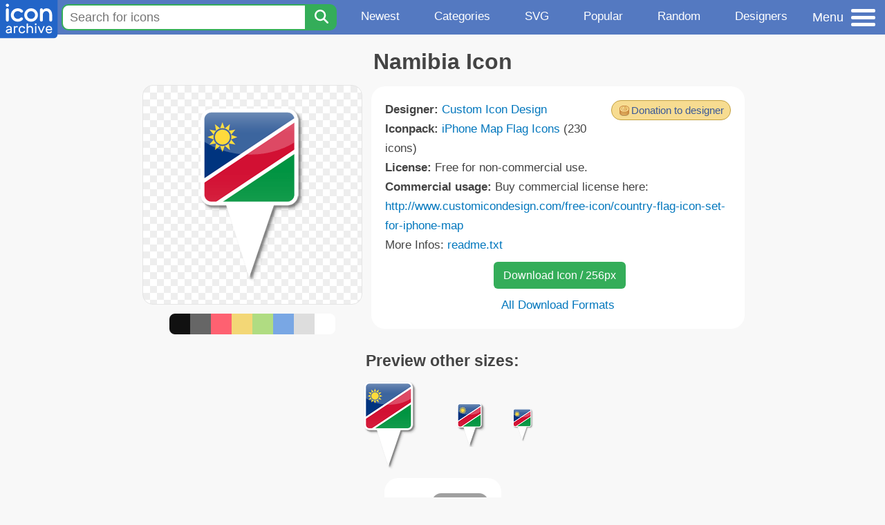

--- FILE ---
content_type: text/html; charset=utf-8
request_url: https://www.iconarchive.com/show/iphone-map-flag-icons-by-custom-icon-design/Namibia-icon.html
body_size: 9820
content:
<!DOCTYPE html><html lang="en"><head><meta charset="utf-8"/>
<script>var __ezHttpConsent={setByCat:function(src,tagType,attributes,category,force,customSetScriptFn=null){var setScript=function(){if(force||window.ezTcfConsent[category]){if(typeof customSetScriptFn==='function'){customSetScriptFn();}else{var scriptElement=document.createElement(tagType);scriptElement.src=src;attributes.forEach(function(attr){for(var key in attr){if(attr.hasOwnProperty(key)){scriptElement.setAttribute(key,attr[key]);}}});var firstScript=document.getElementsByTagName(tagType)[0];firstScript.parentNode.insertBefore(scriptElement,firstScript);}}};if(force||(window.ezTcfConsent&&window.ezTcfConsent.loaded)){setScript();}else if(typeof getEzConsentData==="function"){getEzConsentData().then(function(ezTcfConsent){if(ezTcfConsent&&ezTcfConsent.loaded){setScript();}else{console.error("cannot get ez consent data");force=true;setScript();}});}else{force=true;setScript();console.error("getEzConsentData is not a function");}},};</script>
<script>var ezTcfConsent=window.ezTcfConsent?window.ezTcfConsent:{loaded:false,store_info:false,develop_and_improve_services:false,measure_ad_performance:false,measure_content_performance:false,select_basic_ads:false,create_ad_profile:false,select_personalized_ads:false,create_content_profile:false,select_personalized_content:false,understand_audiences:false,use_limited_data_to_select_content:false,};function getEzConsentData(){return new Promise(function(resolve){document.addEventListener("ezConsentEvent",function(event){var ezTcfConsent=event.detail.ezTcfConsent;resolve(ezTcfConsent);});});}</script>
<script>if(typeof _setEzCookies!=='function'){function _setEzCookies(ezConsentData){var cookies=window.ezCookieQueue;for(var i=0;i<cookies.length;i++){var cookie=cookies[i];if(ezConsentData&&ezConsentData.loaded&&ezConsentData[cookie.tcfCategory]){document.cookie=cookie.name+"="+cookie.value;}}}}
window.ezCookieQueue=window.ezCookieQueue||[];if(typeof addEzCookies!=='function'){function addEzCookies(arr){window.ezCookieQueue=[...window.ezCookieQueue,...arr];}}
addEzCookies([{name:"ezoab_233319",value:"mod206-c; Path=/; Domain=iconarchive.com; Max-Age=7200",tcfCategory:"store_info",isEzoic:"true",},{name:"ezosuibasgeneris-1",value:"5de320ef-cb39-41f4-445e-ea33f18e2438; Path=/; Domain=iconarchive.com; Expires=Fri, 22 Jan 2027 13:53:41 UTC; Secure; SameSite=None",tcfCategory:"understand_audiences",isEzoic:"true",}]);if(window.ezTcfConsent&&window.ezTcfConsent.loaded){_setEzCookies(window.ezTcfConsent);}else if(typeof getEzConsentData==="function"){getEzConsentData().then(function(ezTcfConsent){if(ezTcfConsent&&ezTcfConsent.loaded){_setEzCookies(window.ezTcfConsent);}else{console.error("cannot get ez consent data");_setEzCookies(window.ezTcfConsent);}});}else{console.error("getEzConsentData is not a function");_setEzCookies(window.ezTcfConsent);}</script><script type="text/javascript" data-ezscrex='false' data-cfasync='false'>window._ezaq = Object.assign({"edge_cache_status":12,"edge_response_time":134,"url":"https://www.iconarchive.com/show/iphone-map-flag-icons-by-custom-icon-design/Namibia-icon.html"}, typeof window._ezaq !== "undefined" ? window._ezaq : {});</script><script type="text/javascript" data-ezscrex='false' data-cfasync='false'>window._ezaq = Object.assign({"ab_test_id":"mod206-c"}, typeof window._ezaq !== "undefined" ? window._ezaq : {});window.__ez=window.__ez||{};window.__ez.tf={};</script><script type="text/javascript" data-ezscrex='false' data-cfasync='false'>window.ezDisableAds = true;</script>
<script data-ezscrex='false' data-cfasync='false' data-pagespeed-no-defer>var __ez=__ez||{};__ez.stms=Date.now();__ez.evt={};__ez.script={};__ez.ck=__ez.ck||{};__ez.template={};__ez.template.isOrig=true;window.__ezScriptHost="//www.ezojs.com";__ez.queue=__ez.queue||function(){var e=0,i=0,t=[],n=!1,o=[],r=[],s=!0,a=function(e,i,n,o,r,s,a){var l=arguments.length>7&&void 0!==arguments[7]?arguments[7]:window,d=this;this.name=e,this.funcName=i,this.parameters=null===n?null:w(n)?n:[n],this.isBlock=o,this.blockedBy=r,this.deleteWhenComplete=s,this.isError=!1,this.isComplete=!1,this.isInitialized=!1,this.proceedIfError=a,this.fWindow=l,this.isTimeDelay=!1,this.process=function(){f("... func = "+e),d.isInitialized=!0,d.isComplete=!0,f("... func.apply: "+e);var i=d.funcName.split("."),n=null,o=this.fWindow||window;i.length>3||(n=3===i.length?o[i[0]][i[1]][i[2]]:2===i.length?o[i[0]][i[1]]:o[d.funcName]),null!=n&&n.apply(null,this.parameters),!0===d.deleteWhenComplete&&delete t[e],!0===d.isBlock&&(f("----- F'D: "+d.name),m())}},l=function(e,i,t,n,o,r,s){var a=arguments.length>7&&void 0!==arguments[7]?arguments[7]:window,l=this;this.name=e,this.path=i,this.async=o,this.defer=r,this.isBlock=t,this.blockedBy=n,this.isInitialized=!1,this.isError=!1,this.isComplete=!1,this.proceedIfError=s,this.fWindow=a,this.isTimeDelay=!1,this.isPath=function(e){return"/"===e[0]&&"/"!==e[1]},this.getSrc=function(e){return void 0!==window.__ezScriptHost&&this.isPath(e)&&"banger.js"!==this.name?window.__ezScriptHost+e:e},this.process=function(){l.isInitialized=!0,f("... file = "+e);var i=this.fWindow?this.fWindow.document:document,t=i.createElement("script");t.src=this.getSrc(this.path),!0===o?t.async=!0:!0===r&&(t.defer=!0),t.onerror=function(){var e={url:window.location.href,name:l.name,path:l.path,user_agent:window.navigator.userAgent};"undefined"!=typeof _ezaq&&(e.pageview_id=_ezaq.page_view_id);var i=encodeURIComponent(JSON.stringify(e)),t=new XMLHttpRequest;t.open("GET","//g.ezoic.net/ezqlog?d="+i,!0),t.send(),f("----- ERR'D: "+l.name),l.isError=!0,!0===l.isBlock&&m()},t.onreadystatechange=t.onload=function(){var e=t.readyState;f("----- F'D: "+l.name),e&&!/loaded|complete/.test(e)||(l.isComplete=!0,!0===l.isBlock&&m())},i.getElementsByTagName("head")[0].appendChild(t)}},d=function(e,i){this.name=e,this.path="",this.async=!1,this.defer=!1,this.isBlock=!1,this.blockedBy=[],this.isInitialized=!0,this.isError=!1,this.isComplete=i,this.proceedIfError=!1,this.isTimeDelay=!1,this.process=function(){}};function c(e,i,n,s,a,d,c,u,f){var m=new l(e,i,n,s,a,d,c,f);!0===u?o[e]=m:r[e]=m,t[e]=m,h(m)}function h(e){!0!==u(e)&&0!=s&&e.process()}function u(e){if(!0===e.isTimeDelay&&!1===n)return f(e.name+" blocked = TIME DELAY!"),!0;if(w(e.blockedBy))for(var i=0;i<e.blockedBy.length;i++){var o=e.blockedBy[i];if(!1===t.hasOwnProperty(o))return f(e.name+" blocked = "+o),!0;if(!0===e.proceedIfError&&!0===t[o].isError)return!1;if(!1===t[o].isComplete)return f(e.name+" blocked = "+o),!0}return!1}function f(e){var i=window.location.href,t=new RegExp("[?&]ezq=([^&#]*)","i").exec(i);"1"===(t?t[1]:null)&&console.debug(e)}function m(){++e>200||(f("let's go"),p(o),p(r))}function p(e){for(var i in e)if(!1!==e.hasOwnProperty(i)){var t=e[i];!0===t.isComplete||u(t)||!0===t.isInitialized||!0===t.isError?!0===t.isError?f(t.name+": error"):!0===t.isComplete?f(t.name+": complete already"):!0===t.isInitialized&&f(t.name+": initialized already"):t.process()}}function w(e){return"[object Array]"==Object.prototype.toString.call(e)}return window.addEventListener("load",(function(){setTimeout((function(){n=!0,f("TDELAY -----"),m()}),5e3)}),!1),{addFile:c,addFileOnce:function(e,i,n,o,r,s,a,l,d){t[e]||c(e,i,n,o,r,s,a,l,d)},addDelayFile:function(e,i){var n=new l(e,i,!1,[],!1,!1,!0);n.isTimeDelay=!0,f(e+" ...  FILE! TDELAY"),r[e]=n,t[e]=n,h(n)},addFunc:function(e,n,s,l,d,c,u,f,m,p){!0===c&&(e=e+"_"+i++);var w=new a(e,n,s,l,d,u,f,p);!0===m?o[e]=w:r[e]=w,t[e]=w,h(w)},addDelayFunc:function(e,i,n){var o=new a(e,i,n,!1,[],!0,!0);o.isTimeDelay=!0,f(e+" ...  FUNCTION! TDELAY"),r[e]=o,t[e]=o,h(o)},items:t,processAll:m,setallowLoad:function(e){s=e},markLoaded:function(e){if(e&&0!==e.length){if(e in t){var i=t[e];!0===i.isComplete?f(i.name+" "+e+": error loaded duplicate"):(i.isComplete=!0,i.isInitialized=!0)}else t[e]=new d(e,!0);f("markLoaded dummyfile: "+t[e].name)}},logWhatsBlocked:function(){for(var e in t)!1!==t.hasOwnProperty(e)&&u(t[e])}}}();__ez.evt.add=function(e,t,n){e.addEventListener?e.addEventListener(t,n,!1):e.attachEvent?e.attachEvent("on"+t,n):e["on"+t]=n()},__ez.evt.remove=function(e,t,n){e.removeEventListener?e.removeEventListener(t,n,!1):e.detachEvent?e.detachEvent("on"+t,n):delete e["on"+t]};__ez.script.add=function(e){var t=document.createElement("script");t.src=e,t.async=!0,t.type="text/javascript",document.getElementsByTagName("head")[0].appendChild(t)};__ez.dot=__ez.dot||{};__ez.queue.addFileOnce('/detroitchicago/boise.js', '/detroitchicago/boise.js?gcb=195-0&cb=5', true, [], true, false, true, false);__ez.queue.addFileOnce('/parsonsmaize/abilene.js', '/parsonsmaize/abilene.js?gcb=195-0&cb=e80eca0cdb', true, [], true, false, true, false);__ez.queue.addFileOnce('/parsonsmaize/mulvane.js', '/parsonsmaize/mulvane.js?gcb=195-0&cb=e75e48eec0', true, ['/parsonsmaize/abilene.js'], true, false, true, false);__ez.queue.addFileOnce('/detroitchicago/birmingham.js', '/detroitchicago/birmingham.js?gcb=195-0&cb=539c47377c', true, ['/parsonsmaize/abilene.js'], true, false, true, false);</script>
<script data-ezscrex="false" type="text/javascript" data-cfasync="false">window._ezaq = Object.assign({"ad_cache_level":0,"adpicker_placement_cnt":0,"ai_placeholder_cache_level":0,"ai_placeholder_placement_cnt":-1,"domain":"iconarchive.com","domain_id":233319,"ezcache_level":1,"ezcache_skip_code":0,"has_bad_image":0,"has_bad_words":0,"is_sitespeed":0,"lt_cache_level":0,"response_size":32129,"response_size_orig":26329,"response_time_orig":114,"template_id":5,"url":"https://www.iconarchive.com/show/iphone-map-flag-icons-by-custom-icon-design/Namibia-icon.html","word_count":0,"worst_bad_word_level":0}, typeof window._ezaq !== "undefined" ? window._ezaq : {});__ez.queue.markLoaded('ezaqBaseReady');</script>
<script type='text/javascript' data-ezscrex='false' data-cfasync='false'>
window.ezAnalyticsStatic = true;

function analyticsAddScript(script) {
	var ezDynamic = document.createElement('script');
	ezDynamic.type = 'text/javascript';
	ezDynamic.innerHTML = script;
	document.head.appendChild(ezDynamic);
}
function getCookiesWithPrefix() {
    var allCookies = document.cookie.split(';');
    var cookiesWithPrefix = {};

    for (var i = 0; i < allCookies.length; i++) {
        var cookie = allCookies[i].trim();

        for (var j = 0; j < arguments.length; j++) {
            var prefix = arguments[j];
            if (cookie.indexOf(prefix) === 0) {
                var cookieParts = cookie.split('=');
                var cookieName = cookieParts[0];
                var cookieValue = cookieParts.slice(1).join('=');
                cookiesWithPrefix[cookieName] = decodeURIComponent(cookieValue);
                break; // Once matched, no need to check other prefixes
            }
        }
    }

    return cookiesWithPrefix;
}
function productAnalytics() {
	var d = {"pr":[6],"omd5":"366b5584d247dd09ee05d9385179b250","nar":"risk score"};
	d.u = _ezaq.url;
	d.p = _ezaq.page_view_id;
	d.v = _ezaq.visit_uuid;
	d.ab = _ezaq.ab_test_id;
	d.e = JSON.stringify(_ezaq);
	d.ref = document.referrer;
	d.c = getCookiesWithPrefix('active_template', 'ez', 'lp_');
	if(typeof ez_utmParams !== 'undefined') {
		d.utm = ez_utmParams;
	}

	var dataText = JSON.stringify(d);
	var xhr = new XMLHttpRequest();
	xhr.open('POST','/ezais/analytics?cb=1', true);
	xhr.onload = function () {
		if (xhr.status!=200) {
            return;
		}

        if(document.readyState !== 'loading') {
            analyticsAddScript(xhr.response);
            return;
        }

        var eventFunc = function() {
            if(document.readyState === 'loading') {
                return;
            }
            document.removeEventListener('readystatechange', eventFunc, false);
            analyticsAddScript(xhr.response);
        };

        document.addEventListener('readystatechange', eventFunc, false);
	};
	xhr.setRequestHeader('Content-Type','text/plain');
	xhr.send(dataText);
}
__ez.queue.addFunc("productAnalytics", "productAnalytics", null, true, ['ezaqBaseReady'], false, false, false, true);
</script>

<meta name="viewport" content="width=device-width, initial-scale=1"/>
<meta name="theme-color" content="#112040"/>
<base href="https://www.iconarchive.com/"/>


<meta name="keywords" content="namibia,Namibia"/>
<meta name="description" content="Click to download Namibia icon from iPhone Map Flag Iconpack by Custom Icon Design"/>
<link rel="icon" href="/favicon3.svg" type="image/svg+xml"/>
<link rel="icon" type="image/png" href="/static/images/favicon3-48x48.png" sizes="48x48"/>
<link rel="icon" type="image/png" href="/static/images/favicon3-192x192.png" sizes="192x192"/>
<link rel="apple-touch-icon" href="/static/images/favicon3-apple-touch-180x180.png" sizes="180x180"/>

<title>Namibia Icon | iPhone Map Flag Iconpack | Custom Icon Design</title>

<link rel="stylesheet" href="/static/css/iconarchive.min.v15.css" type="text/css"/>
<script defer="" src="/static/js/iconarchive.min.v3.js"></script>
<meta property="og:url" content="https://www.iconarchive.com/show/iphone-map-flag-icons-by-custom-icon-design/Namibia-icon.html"/>
<meta property="og:title" content="Namibia Icon | iPhone Map Flag Iconpack | Custom Icon Design"/>
<meta property="og:image" content="https://icons.iconarchive.com/icons/custom-icon-design/iphone-map-flag/256/Namibia-icon.png"/>
<link rel="canonical" href="https://www.iconarchive.com/show/iphone-map-flag-icons-by-custom-icon-design/Namibia-icon.html"/>
<script type='text/javascript'>
var ezoTemplate = 'orig_site';
var ezouid = '1';
var ezoFormfactor = '1';
</script><script data-ezscrex="false" type='text/javascript'>
var soc_app_id = '0';
var did = 233319;
var ezdomain = 'iconarchive.com';
var ezoicSearchable = 1;
</script></head>
<body>

<!-- BuySellAds.com Ad Code -->
<script type="text/javascript">
(function(){
  var bsa = document.createElement('script');
     bsa.type = 'text/javascript';
     bsa.async = true;
     bsa.src = '//s3.buysellads.com/ac/bsa.js';
  (document.getElementsByTagName('head')[0]||document.getElementsByTagName('body')[0]).appendChild(bsa);
})();
</script>
<!-- End BuySellAds.com Ad Code -->

<script src="//m.servedby-buysellads.com/monetization.js" type="text/javascript"></script>
<script>
(function(){
	if(typeof _bsa !== 'undefined' && _bsa) {
  		// format, zoneKey, segment:value, options
  		_bsa.init('flexbar', 'CKYI6237', 'placement:iconarchivecom');
  	}
})();
</script>


<header class="sticky" style="display:flex;justify-content:space-between;background-color:#5479c1;position: sticky;top: 0;height:50px;margin-bottom:10px;width:100%;z-index:9999;">

    <div class="hidden-under-320">
    <a href="https://www.iconarchive.com/" rel="nofollow"><img src="https://static.iconarchive.com/static/images/logo.svg" alt="Logo - Great icons for Win, Mac &amp; Linux" width="84" height="58" style="min-width:84px;"/></a>
    </div>

	<div style="display:flex;justify-content:space-between;width:100%;">
		<form class="topnav-search-wrap" style="flex:1;" action="https://www.iconarchive.com/search" method="get">
            <input class="topnav-search-field" type="text" name="q" value="" placeholder="Search for icons"/>
            <button class="topnav-search-submit" type="submit" aria-label="Search" title="Search"><div class="icon-search" style="width:20px;height:22px;"></div></button>
        </form>

        <div class="topnav" style="">
        <a href="/news.html" class="hidden-under-600">Newest</a>
        <a href="/categories.html" class="hidden-under-700">Categories</a>
        <a href="/svg-icons.html" class="hidden-under-600">SVG</a>
        <a href="/popular.html" class="hidden-under-800">Popular</a>
        <a href="/randomsets.html" class="hidden-under-900">Random</a>
        <a href="/artists.html" class="hidden-under-1000">Designers</a>
        </div>


		<div id="myNavBtn" class="topnav-menu-button" title="Menu">
			<div class="hamburger-label hidden-under-400" title="Menu">Menu</div>
              <div class="hamburger-box" title="Menu">
				<div></div>
				<div class="hamburger-middle"></div>
				<div></div>
			</div>
		</div>


	</div>

</header>

<!-- The Modal -->
<div id="myNavModal" class="modal">
  <!-- Modal content -->
  <div class="modal-content">
    <span class="close">×</span>

<h3>Browse Icons</h3>
<ul>
	<li><span class="icon icon-news" title="Newspaper Icon"></span> <a href="/news.html">Newest Packs</a></li>
	<li><span class="icon icon-svg" title="Bezier Icon"></span> <a href="/svg-icons.html">SVG Icon Packs</a></li>
	<li><span class="icon icon-fire" title="Fire Icon"></span> <a href="/popular.html">Popular Packs</a></li>
    <li><span class="icon icon-dice-five" title="Dice Icon"></span> <a href="/randomsets.html">Random Packs</a></li>
    <li><span class="icon icon-tag" title="Tag Icon"></span> <a href="/commercialfree.html">License: Commercial free Packs</a></li>
</ul>

<h3>Categories</h3>
<ul class="navmulticol">
    <li><a href="/category/adobe-icons.html">Adobe Icons</a></li>
    <li><a href="/category/alphabet-icons.html">Alphabet Icons</a></li>
    <li><a href="/category/animals-icons.html">Animal Icons</a></li>
    <li><a href="/category/apple-icons.html">Apple Icons</a></li>
    <li><a href="/category/application-icons.html">Application Icons</a></li>
    <li><a href="/category/art-icons.html">Art Icons</a></li>
    <li><a href="/category/avatar-icons.html">Avatar Icons</a></li>
    <li><a href="/category/buildings-icons.html">Buildings Icons</a></li>
    <li><a href="/category/business-icons.html">Business Icons</a></li>
    <li><a href="/category/cartoon-icons.html">Cartoon Icons</a></li>
    <li><a href="/category/christmas-icons.html">Christmas Icons</a></li>
    <li><a href="/category/computer-icons.html">Computer Icons</a></li>
    <li><a href="/category/culture-icons.html">Culture Icons</a></li>
    <li><a href="/category/drive-icons.html">Drive Icons</a></li>
    <li><a href="/category/easter-icons.html">Easter Icons</a></li>
    <li><a href="/category/emo-icons.html">Emo Icons</a></li>
    <li><a href="/category/emoji-icons.html">Emoji Icons</a></li>
    <li><a href="/category/flag-icons.html">Flag Icons</a></li>
    <li><a href="/category/folder-icons.html">Folder Icons</a></li>
    <li><a href="/category/food-icons.html">Food Icons</a></li>
    <li><a href="/category/funny-icons.html">Funny Icons</a></li>
    <li><a href="/category/game-icons.html">Game Icons</a></li>
    <li><a href="/category/halloween-icons.html">Halloween Icons</a></li>
    <li><a href="/category/handdrawn-icons.html">Hand-Drawn Icons</a></li>
    <li><a href="/category/holiday-icons.html">Holiday Icons</a></li>
    <li><a href="/category/kid-icons.html">Kids Icons</a></li>
    <li><a href="/category/lifestyle-icons.html">Lifestyle Icons</a></li>
    <li><a href="/category/love-icons.html">Love Icons</a></li>
    <li><a href="/category/media-icons.html">Media Icons</a></li>
    <li><a href="/category/medical-icons.html">Medical Icons</a></li>
    <li><a href="/category/microsoft-icons.html">Microsoft Icons</a></li>
    <li><a href="/category/mini-icons.html">Mini Icons</a></li>
    <li><a href="/category/mobile-icons.html">Mobile Icons</a></li>
    <li><a href="/category/music-icons.html">Music Icons</a></li>
    <li><a href="/category/nature-icons.html">Nature Icons</a></li>
    <li><a href="/category/object-icons.html">Object Icons</a></li>
    <li><a href="/category/people-icons.html">People Icons</a></li>
    <li><a href="/category/photographic-icons.html">Photographic Icons</a></li>
    <li><a href="/category/places-icons.html">Places Icons</a></li>
    <li><a href="/category/scifi-icons.html">Sci-Fi Icons</a></li>
    <li><a href="/category/social-network-icons.html">Social Network Icons</a></li>
    <li><a href="/category/sport-icons.html">Sport Icons</a></li>
    <li><a href="/category/system-icons.html">System Icons</a></li>
    <li><a href="/category/technology-icons.html">Technology Icons</a></li>
    <li><a href="/category/toolkit-icons.html">Toolkit Icons</a></li>
    <li><a href="/category/transport-icons.html">Transport Icons</a></li>
    <li><a href="/category/movie-icons.html">TV &amp; Movie Icons</a></li>
    <li><a href="/category/vintage-icons.html">Vintage Icons</a></li>
</ul>

<h3>More</h3>
<ul>
	<li><a href="/artists.html">All Designers (by Alphabet)</a></li>
	<li><a href="/alphabet-list.html">All Packs (by Alphabet)</a></li>
    <li><a href="/outstanding.html">&#34;Staff picks&#34; Icon Packs</a></li>
    <li><a href="/highres.html">High Resolution Packs</a></li>
    <li><a href="/largest.html">Largest Packs</a></li>
    <li><a href="/pixelart.html">Pixelart (Old Style) Icon Packs</a></li>
</ul>

<p style="margin-bottom:100px;">
Need more?<br/>
Visit our <a href="/sitemap.html">Sitemap</a> for all options.
</p>

  </div>
</div>
<!-- End of Modal -->




 <!--metanav-allcontent-->
 <!--metanav-background-->
<!-- End of all divs -->


<div class="allcontent">



<div class="contentbox">
<a name="pagination"></a>
<h1>Namibia Icon</h1>

<div style="display:inline-flex; flex-flow: row wrap; justify-content:center; align-items:flex-start;">
	<div style="display:inline-flex; flex-flow: column wrap; justify-content:center;margin:0 5px;">
		<div id="myMasterIcon" class="mastericon iconbg"><a href="https://icons.iconarchive.com/icons/custom-icon-design/iphone-map-flag/256/Namibia-icon.png"><img src="https://icons.iconarchive.com/icons/custom-icon-design/iphone-map-flag/256/Namibia-icon.png" width="256" height="256" alt="Namibia icon" title="Namibia icon"/></a></div>
		<div class="icondetail-colors">
			<div onclick="myBgCol(&#39;#111111&#39;);" onmouseover="myBgCol(&#39;#111111&#39;);" style="background-color:#111111;border-radius: 8px 0 0 8px;"></div>
			<div onclick="myBgCol(&#39;#666666&#39;);" onmouseover="myBgCol(&#39;#666666&#39;);" style="background-color:#666666;"></div>
			<div onclick="myBgCol(&#39;#fe6171&#39;);" onmouseover="myBgCol(&#39;#fe6171&#39;);" style="background-color:#fe6171;"></div>
			<div onclick="myBgCol(&#39;#f3d776&#39;);" onmouseover="myBgCol(&#39;#f3d776&#39;);" style="background-color:#f3d776;"></div>
			<div onclick="myBgCol(&#39;#b0dc82&#39;);" onmouseover="myBgCol(&#39;#b0dc82&#39;);" style="background-color:#b0dc82;"></div>
			<div onclick="myBgCol(&#39;#79a7e4&#39;);" onmouseover="myBgCol(&#39;#79a7e4&#39;);" style="background-color:#79a7e4;"></div>
			<div onclick="myBgCol(&#39;#dddddd&#39;);" onmouseover="myBgCol(&#39;#dddddd&#39;);" style="background-color:#dddddd;"></div>
			<div onclick="myBgCol(&#39;#ffffff&#39;);" onmouseover="myBgCol(&#39;#ffffff&#39;);" style="background-color:#ffffff;border-radius: 0 8px 8px 0;"></div>
		</div>
	</div>

	<div class="icondetail-infobox">
	 <div style="float:right;"><span class="donatebutton donatebuttonsimple" onclick="myDonation();">Donation to designer</span>
	<form id="donate" method="post" target="_blank" action="https://www.paypal.com/31/cgi-bin/webscr">
	<input type="hidden" value="_xclick" name="cmd"/>
	<input type="hidden" value="sales@customicondesign.com" name="business"/>
	<input type="hidden" value="Donation to Custom Icon Design, from a nice IconArchive.com visitor." name="item_name"/>
	<input type="hidden" value="iPhone Map Flag Iconpack: Namibia icon." name="item_number"/>
	<input type="hidden" value="1" name="no_shipping"/>
	<input type="hidden" value="Add a comment" name="cn"/>
	<input type="hidden" value="0" name="tax"/>
	<input type="hidden" value="PP-DonationsBF" name="bn"/>
	<input type="hidden" value="EN" name="lc"/>
	<input type="hidden" value="en_XC" name="locale.x"/>
	<input type="hidden" value="USD" name="currency_code"/>
	</form></div>

	 <b>Designer:</b> <a href="/artist/custom-icon-design.html">Custom Icon Design</a><br/>
	 <b>Iconpack:</b> <a href="/show/iphone-map-flag-icons-by-custom-icon-design.html">iPhone Map Flag Icons</a> (230 icons)<br/>
	 <b>License:</b> Free for non-commercial use.<br/><b>Commercial usage:</b> Buy commercial license here: <a href="http://www.customicondesign.com/free-icon/country-flag-icon-set-for-iphone-map/" target="_blank">http://www.customicondesign.com/free-icon/country-flag-icon-set-for-iphone-map</a><br/>More Infos: <a href="/icons/custom-icon-design/iphone-map-flag/readme.txt" target="_blank">readme.txt</a><br/>
	 <center>
		<a class="downbutton" href="https://www.iconarchive.com/download/i5864/custom-icon-design/iphone-map-flag/Namibia.256.png" title="Download 256x256px format" style="margin:10px 0 10px 5px; padding: 6px 14px;font-size:16px;">Download Icon / 256px</a>
		
		 <br/><a id="myDownBtn" href="javascript:document.getElementById(&#39;myDownModal&#39;).style.display = &#39;block&#39;;void(0);" style="">All Download Formats</a>
	 </center>
	</div>

</div>
<h3 style="margin-top:15px;">Preview other sizes:</h3>
	<div style="display: flex;flex-wrap:wrap;align-items:center;justify-content:center;"><div class="alticon"><div><a href="https://icons.iconarchive.com/icons/custom-icon-design/iphone-map-flag/128/Namibia-icon.png"><img src="https://icons.iconarchive.com/icons/custom-icon-design/iphone-map-flag/128/Namibia-icon.png" title="Namibia" alt="Namibia icon" width="128" height="128"/></a></div></div><div class="alticon"><div><a href="https://icons.iconarchive.com/icons/custom-icon-design/iphone-map-flag/64/Namibia-icon.png"><img src="https://icons.iconarchive.com/icons/custom-icon-design/iphone-map-flag/64/Namibia-icon.png" title="Namibia" alt="Namibia icon" width="64" height="64"/></a></div></div><div class="alticon"><div><a href="https://icons.iconarchive.com/icons/custom-icon-design/iphone-map-flag/48/Namibia-icon.png"><img src="https://icons.iconarchive.com/icons/custom-icon-design/iphone-map-flag/48/Namibia-icon.png" title="Namibia" alt="Namibia icon" width="48" height="48"/></a></div></div></div><div class="clear"></div>

	<div style="display:inline-block;background-color:#ffffff;padding:3px;border-radius:20px;margin:10px 5px 0 5px;max-width:600px;">
	<table><tbody><tr><td style="vertical-align: top; padding: 5px 5px 0 0;"><b>Tags:</b></td><td style="text-align:left;"> <a href="/tag/namibia" class="tagbutton" title="Namibia icons">namibia</a> </td></tr></tbody></table>
	</div>

<h2 style="margin-top:20px;">More icons with these tags:</h2>
<div id="icon-110037-48" class="icondetail"><a href="/show/square-flags-icons-by-hopstarter/Namibia-Flag-icon.html"><img src="https://icons.iconarchive.com/icons/hopstarter/square-flags/128/Namibia-Flag-icon.png" width="128" height="128" alt="Namibia Flag icon" title="Namibia Flag icon"/></a></div>
<div id="icon-129278-48" class="icondetail"><a href="/show/waved-flags-icons-by-wikipedia/Namibia-Waved-Flag-icon.html"><img src="https://icons.iconarchive.com/icons/wikipedia/waved-flags/128/Namibia-Waved-Flag-icon.png" width="128" height="128" alt="Namibia Waved Flag icon" title="Namibia Waved Flag icon"/></a></div>
<div id="icon-86268-48" class="icondetail"><a href="/show/round-world-flags-icons-by-custom-icon-design/Namibia-icon.html"><img src="https://icons.iconarchive.com/icons/custom-icon-design/round-world-flags/128/Namibia-icon.png" width="128" height="128" alt="Namibia icon" title="Namibia icon"/></a></div>
<div id="icon-129536-48" class="icondetail"><a href="/show/twemoji-flags-icons-by-twitter/Namibia-Flag-icon.html"><img src="https://icons.iconarchive.com/icons/twitter/twemoji-flags/128/Namibia-Flag-icon.png" width="128" height="128" alt="Namibia Flag icon" title="Namibia Flag icon"/></a></div>
<div id="icon-48960-48" class="icondetail"><a href="/show/all-country-flag-icons-by-custom-icon-design/Namibia-Flag-icon.html"><img src="https://icons.iconarchive.com/icons/custom-icon-design/all-country-flag/128/Namibia-Flag-icon.png" width="128" height="128" alt="Namibia Flag icon" title="Namibia Flag icon"/></a></div>
<div id="icon-109256-48" class="icondetail"><a href="/show/flags-icons-by-wikipedia/NA-Namibia-Flag-icon.html"><img src="https://icons.iconarchive.com/icons/wikipedia/flags/128/NA-Namibia-Flag-icon.png" width="128" height="128" alt="NA Namibia Flag icon" title="NA Namibia Flag icon"/></a></div>
<div id="icon-14992-48" class="icondetail"><a href="/show/flags-icons-by-icondrawer/Namibia-icon.html"><img src="https://icons.iconarchive.com/icons/icondrawer/flags/48/Namibia-icon.png" width="48" height="48" alt="Namibia icon" title="Namibia icon"/></a></div>
<div id="icon-64317-48" class="icondetail"><a href="/show/flag-icons-by-gosquared/Namibia-icon.html"><img src="https://icons.iconarchive.com/icons/gosquared/flag/64/Namibia-icon.png" width="64" height="64" alt="Namibia icon" title="Namibia icon"/></a></div>
<div id="icon-64316-48" class="icondetail"><a href="/show/flag-icons-by-gosquared/Namibia-flat-icon.html"><img src="https://icons.iconarchive.com/icons/gosquared/flag/64/Namibia-flat-icon.png" width="64" height="64" alt="Namibia flat icon" title="Namibia flat icon"/></a></div>
<div class="clear"></div><h2>More icons from the &#34;<a href="/show/iphone-map-flag-icons-by-custom-icon-design.html">iPhone Map Flag Icons</a>&#34; icon pack:</h2>
<div class="anything">     </div>
<div class="iconlist" style="text-align:center;">

<div id="icon-5936-48" class="icondetail"><a href="/show/iphone-map-flag-icons-by-custom-icon-design/Egypt-icon.html"><img src="https://icons.iconarchive.com/icons/custom-icon-design/iphone-map-flag/128/Egypt-icon.png" width="128" height="128" alt="Egypt icon" title="Egypt icon"/></a></div>
<div id="icon-5760-48" class="icondetail"><a href="/show/iphone-map-flag-icons-by-custom-icon-design/Montserrat-icon.html"><img src="https://icons.iconarchive.com/icons/custom-icon-design/iphone-map-flag/128/Montserrat-icon.png" width="128" height="128" alt="Montserrat icon" title="Montserrat icon"/></a></div>
<div id="icon-5752-48" class="icondetail"><a href="/show/iphone-map-flag-icons-by-custom-icon-design/New-Zealand-icon.html"><img src="https://icons.iconarchive.com/icons/custom-icon-design/iphone-map-flag/128/New-Zealand-icon.png" width="128" height="128" alt="New Zealand icon" title="New Zealand icon"/></a></div>
<div id="icon-5922-48" class="icondetail"><a href="/show/iphone-map-flag-icons-by-custom-icon-design/Switzerland-icon.html"><img src="https://icons.iconarchive.com/icons/custom-icon-design/iphone-map-flag/128/Switzerland-icon.png" width="128" height="128" alt="Switzerland icon" title="Switzerland icon"/></a></div>
<div id="icon-5787-48" class="icondetail"><a href="/show/iphone-map-flag-icons-by-custom-icon-design/Niger-icon.html"><img src="https://icons.iconarchive.com/icons/custom-icon-design/iphone-map-flag/128/Niger-icon.png" width="128" height="128" alt="Niger icon" title="Niger icon"/></a></div>
<div id="icon-5819-48" class="icondetail"><a href="/show/iphone-map-flag-icons-by-custom-icon-design/Benin-icon.html"><img src="https://icons.iconarchive.com/icons/custom-icon-design/iphone-map-flag/128/Benin-icon.png" width="128" height="128" alt="Benin icon" title="Benin icon"/></a></div>
<div id="icon-5863-48" class="icondetail"><a href="/show/iphone-map-flag-icons-by-custom-icon-design/Bermuda-icon.html"><img src="https://icons.iconarchive.com/icons/custom-icon-design/iphone-map-flag/128/Bermuda-icon.png" width="128" height="128" alt="Bermuda icon" title="Bermuda icon"/></a></div>
<div id="icon-5957-48" class="icondetail"><a href="/show/iphone-map-flag-icons-by-custom-icon-design/Honduras-icon.html"><img src="https://icons.iconarchive.com/icons/custom-icon-design/iphone-map-flag/128/Honduras-icon.png" width="128" height="128" alt="Honduras icon" title="Honduras icon"/></a></div>
<div id="icon-5778-48" class="icondetail"><a href="/show/iphone-map-flag-icons-by-custom-icon-design/Panama-icon.html"><img src="https://icons.iconarchive.com/icons/custom-icon-design/iphone-map-flag/128/Panama-icon.png" width="128" height="128" alt="Panama icon" title="Panama icon"/></a></div>
<div id="icon-5867-48" class="icondetail"><a href="/show/iphone-map-flag-icons-by-custom-icon-design/Japan-icon.html"><img src="https://icons.iconarchive.com/icons/custom-icon-design/iphone-map-flag/128/Japan-icon.png" width="128" height="128" alt="Japan icon" title="Japan icon"/></a></div>
<div id="icon-5813-48" class="icondetail"><a href="/show/iphone-map-flag-icons-by-custom-icon-design/Iceland-icon.html"><img src="https://icons.iconarchive.com/icons/custom-icon-design/iphone-map-flag/128/Iceland-icon.png" width="128" height="128" alt="Iceland icon" title="Iceland icon"/></a></div>
<div id="icon-5870-48" class="icondetail"><a href="/show/iphone-map-flag-icons-by-custom-icon-design/Mali-icon.html"><img src="https://icons.iconarchive.com/icons/custom-icon-design/iphone-map-flag/128/Mali-icon.png" width="128" height="128" alt="Mali icon" title="Mali icon"/></a></div>
<div id="icon-5871-48" class="icondetail"><a href="/show/iphone-map-flag-icons-by-custom-icon-design/Somalia-icon.html"><img src="https://icons.iconarchive.com/icons/custom-icon-design/iphone-map-flag/128/Somalia-icon.png" width="128" height="128" alt="Somalia icon" title="Somalia icon"/></a></div>
<div id="icon-5951-48" class="icondetail"><a href="/show/iphone-map-flag-icons-by-custom-icon-design/Korea-icon.html"><img src="https://icons.iconarchive.com/icons/custom-icon-design/iphone-map-flag/128/Korea-icon.png" width="128" height="128" alt="Korea icon" title="Korea icon"/></a></div>
<div id="icon-5759-48" class="icondetail"><a href="/show/iphone-map-flag-icons-by-custom-icon-design/Bahamas-icon.html"><img src="https://icons.iconarchive.com/icons/custom-icon-design/iphone-map-flag/128/Bahamas-icon.png" width="128" height="128" alt="Bahamas icon" title="Bahamas icon"/></a></div>
<div class="clear"></div>
</div>
<div class="anything">     </div>
<div class="clear"></div><a class="defaultbutton" style="margin-top:20px;" href="/show/iphone-map-flag-icons-by-custom-icon-design.html">Show all</a>
</div><!--contentbox-->

<!-- The Icon Download Modal -->
<div id="myDownModal" class="downmodal">
  <!-- Modal content -->
  <div class="downmodal-content">
    <span class="downclose" onclick="document.getElementById(&#39;myDownModal&#39;).style.display = &#39;none&#39;;void(0);">×</span>

<b>Download this icon:</b><br/>
<div style="display:flex;align-items:center;margin-bottom:4px;"><div style="min-width:fit-content;padding:5px 15px 5px 5px;"><a href="https://icons.iconarchive.com/icons/custom-icon-design/iphone-map-flag/64/Namibia-icon.png"><img src="https://icons.iconarchive.com/icons/custom-icon-design/iphone-map-flag/64/Namibia-icon.png" width="64" height="64"/></a></div><div style="color:#666;font-size:18px;">&#34;Namibia Icon&#34;</div></div>

<b>All Formats</b>
<table class="down">

<tbody><tr><td>PNG:</td><td><a class="downbutton" style="width:42px;" href="https://www.iconarchive.com/download/i5864/custom-icon-design/iphone-map-flag/Namibia.48.png" title="Download - PNG: 48x48px">48px</a><a class="downbutton" style="width:42px;" href="https://www.iconarchive.com/download/i5864/custom-icon-design/iphone-map-flag/Namibia.64.png" title="Download - PNG: 64x64px">64px</a><a class="downbutton" style="width:42px;" href="https://www.iconarchive.com/download/i5864/custom-icon-design/iphone-map-flag/Namibia.128.png" title="Download - PNG: 128x128px">128px</a><a class="downbutton" style="width:42px;" href="https://www.iconarchive.com/download/i5864/custom-icon-design/iphone-map-flag/Namibia.256.png" title="Download - PNG: 256x256px">256px</a></td></tr>
<tr><td>Favicon:</td><td><a class="downbutton" style="width:42px;" href="https://www.iconarchive.com/download/i5864/custom-icon-design/iphone-map-flag/Namibia.16.png" title="Download - PNG: 16x16px">16px</a><a class="downbutton" style="width:42px;" href="https://www.iconarchive.com/download/i5864/custom-icon-design/iphone-map-flag/Namibia.24.png" title="Download - PNG: 24x24px">24px</a><a class="downbutton" style="width:42px;" href="https://www.iconarchive.com/download/i5864/custom-icon-design/iphone-map-flag/Namibia.32.png" title="Download - PNG: 32x32px">32px</a></td></tr>
<tr><td>Windows:</td><td><a class="downbutton" href="https://www.iconarchive.com/download/i5864/custom-icon-design/iphone-map-flag/Namibia.ico" title="Download - Windows ICO file">Download ICO</a></td></tr>
<tr><td>Mac:</td><td><a class="downbutton" href="https://www.iconarchive.com/download/i5864/custom-icon-design/iphone-map-flag/Namibia.icns" title="Download - Mac ICNS icon file">Download ICNS</a></td></tr>

<tr><td colspan="2"><span class="icon icon-link" title="Link Icon" style="margin-right:7px;"></span><b>Link (CDN)</b><br/>
Insert this HTML-Code into your website to add this icon:<br/>
<select id="downchooseres" style="border:1px solid #999;background:#f8f8f8;color:#000;border-radius:5px;padding:3px;margin:2px 0;">
    <option value="">Choose Resolution</option>
	<option value="16">Resolution 16x16</option><option value="24">Resolution 24x24</option><option value="32">Resolution 32x32</option><option value="48">Resolution 48x48</option><option value="64">Resolution 64x64</option><option value="128">Resolution 128x128</option>
</select><br/>
<div id="minicode" style="border:2px solid #999;background:#ddf2ff;color:#000;width=100%;word-break: break-all;border-radius:5px;padding:3px 5px;">&lt;img src=&#34;https://icons.iconarchive.com/icons/custom-icon-design/iphone-map-flag/128/Namibia-icon.png&#34; width=&#34;128&#34; height=&#34;128&#34;&gt;</div>
<div id="buttoncopy" onclick="copyDivToClipboard()" class="downbutton" style="margin:4px 0 100px 0;padding:6px 12px;" title="Copy HTML Code for CDN Link">Copy HTML-Code</div>
</td></tr>
</tbody></table>

<script>
var cdnlink = '&lt;img src=&quot;https://icons.iconarchive.com/icons/custom-icon-design/iphone-map-flag/###size###/Namibia-icon.png&quot; width=&quot;###size###&quot; height=&quot;###size###&quot;&gt;';
</script>

  </div>
</div>
<!-- End of Download Modal -->


</div> <!--column-main-->



<br/>
<div id="footer">
<ul id="bottomnav">
	<li><nobr>© 2026 IconArchive.com</nobr> </li>
	<li>  · <a href="/about.html">About</a> </li>
	<li>  · <a href="/contact.html" rel="nofollow">Contact</a> </li>
	<li>  · <a href="/privacy.html" rel="nofollow" style="white-space: nowrap;">Privacy Policy</a> </li>
	<li>  · <a href="/terms.html" rel="nofollow" style="white-space: nowrap;">Terms of Services</a> </li>
	<li>  · <a href="/sitemap.html">Sitemap</a> </li>
</ul>
</div>
<script data-cfasync="false">function _emitEzConsentEvent(){var customEvent=new CustomEvent("ezConsentEvent",{detail:{ezTcfConsent:window.ezTcfConsent},bubbles:true,cancelable:true,});document.dispatchEvent(customEvent);}
(function(window,document){function _setAllEzConsentTrue(){window.ezTcfConsent.loaded=true;window.ezTcfConsent.store_info=true;window.ezTcfConsent.develop_and_improve_services=true;window.ezTcfConsent.measure_ad_performance=true;window.ezTcfConsent.measure_content_performance=true;window.ezTcfConsent.select_basic_ads=true;window.ezTcfConsent.create_ad_profile=true;window.ezTcfConsent.select_personalized_ads=true;window.ezTcfConsent.create_content_profile=true;window.ezTcfConsent.select_personalized_content=true;window.ezTcfConsent.understand_audiences=true;window.ezTcfConsent.use_limited_data_to_select_content=true;window.ezTcfConsent.select_personalized_content=true;}
function _clearEzConsentCookie(){document.cookie="ezCMPCookieConsent=tcf2;Domain=.iconarchive.com;Path=/;expires=Thu, 01 Jan 1970 00:00:00 GMT";}
_clearEzConsentCookie();if(typeof window.__tcfapi!=="undefined"){window.ezgconsent=false;var amazonHasRun=false;function _ezAllowed(tcdata,purpose){return(tcdata.purpose.consents[purpose]||tcdata.purpose.legitimateInterests[purpose]);}
function _handleConsentDecision(tcdata){window.ezTcfConsent.loaded=true;if(!tcdata.vendor.consents["347"]&&!tcdata.vendor.legitimateInterests["347"]){window._emitEzConsentEvent();return;}
window.ezTcfConsent.store_info=_ezAllowed(tcdata,"1");window.ezTcfConsent.develop_and_improve_services=_ezAllowed(tcdata,"10");window.ezTcfConsent.measure_content_performance=_ezAllowed(tcdata,"8");window.ezTcfConsent.select_basic_ads=_ezAllowed(tcdata,"2");window.ezTcfConsent.create_ad_profile=_ezAllowed(tcdata,"3");window.ezTcfConsent.select_personalized_ads=_ezAllowed(tcdata,"4");window.ezTcfConsent.create_content_profile=_ezAllowed(tcdata,"5");window.ezTcfConsent.measure_ad_performance=_ezAllowed(tcdata,"7");window.ezTcfConsent.use_limited_data_to_select_content=_ezAllowed(tcdata,"11");window.ezTcfConsent.select_personalized_content=_ezAllowed(tcdata,"6");window.ezTcfConsent.understand_audiences=_ezAllowed(tcdata,"9");window._emitEzConsentEvent();}
function _handleGoogleConsentV2(tcdata){if(!tcdata||!tcdata.purpose||!tcdata.purpose.consents){return;}
var googConsentV2={};if(tcdata.purpose.consents[1]){googConsentV2.ad_storage='granted';googConsentV2.analytics_storage='granted';}
if(tcdata.purpose.consents[3]&&tcdata.purpose.consents[4]){googConsentV2.ad_personalization='granted';}
if(tcdata.purpose.consents[1]&&tcdata.purpose.consents[7]){googConsentV2.ad_user_data='granted';}
if(googConsentV2.analytics_storage=='denied'){gtag('set','url_passthrough',true);}
gtag('consent','update',googConsentV2);}
__tcfapi("addEventListener",2,function(tcdata,success){if(!success||!tcdata){window._emitEzConsentEvent();return;}
if(!tcdata.gdprApplies){_setAllEzConsentTrue();window._emitEzConsentEvent();return;}
if(tcdata.eventStatus==="useractioncomplete"||tcdata.eventStatus==="tcloaded"){if(typeof gtag!='undefined'){_handleGoogleConsentV2(tcdata);}
_handleConsentDecision(tcdata);if(tcdata.purpose.consents["1"]===true&&tcdata.vendor.consents["755"]!==false){window.ezgconsent=true;(adsbygoogle=window.adsbygoogle||[]).pauseAdRequests=0;}
if(window.__ezconsent){__ezconsent.setEzoicConsentSettings(ezConsentCategories);}
__tcfapi("removeEventListener",2,function(success){return null;},tcdata.listenerId);if(!(tcdata.purpose.consents["1"]===true&&_ezAllowed(tcdata,"2")&&_ezAllowed(tcdata,"3")&&_ezAllowed(tcdata,"4"))){if(typeof __ez=="object"&&typeof __ez.bit=="object"&&typeof window["_ezaq"]=="object"&&typeof window["_ezaq"]["page_view_id"]=="string"){__ez.bit.Add(window["_ezaq"]["page_view_id"],[new __ezDotData("non_personalized_ads",true),]);}}}});}else{_setAllEzConsentTrue();window._emitEzConsentEvent();}})(window,document);</script></body></html>